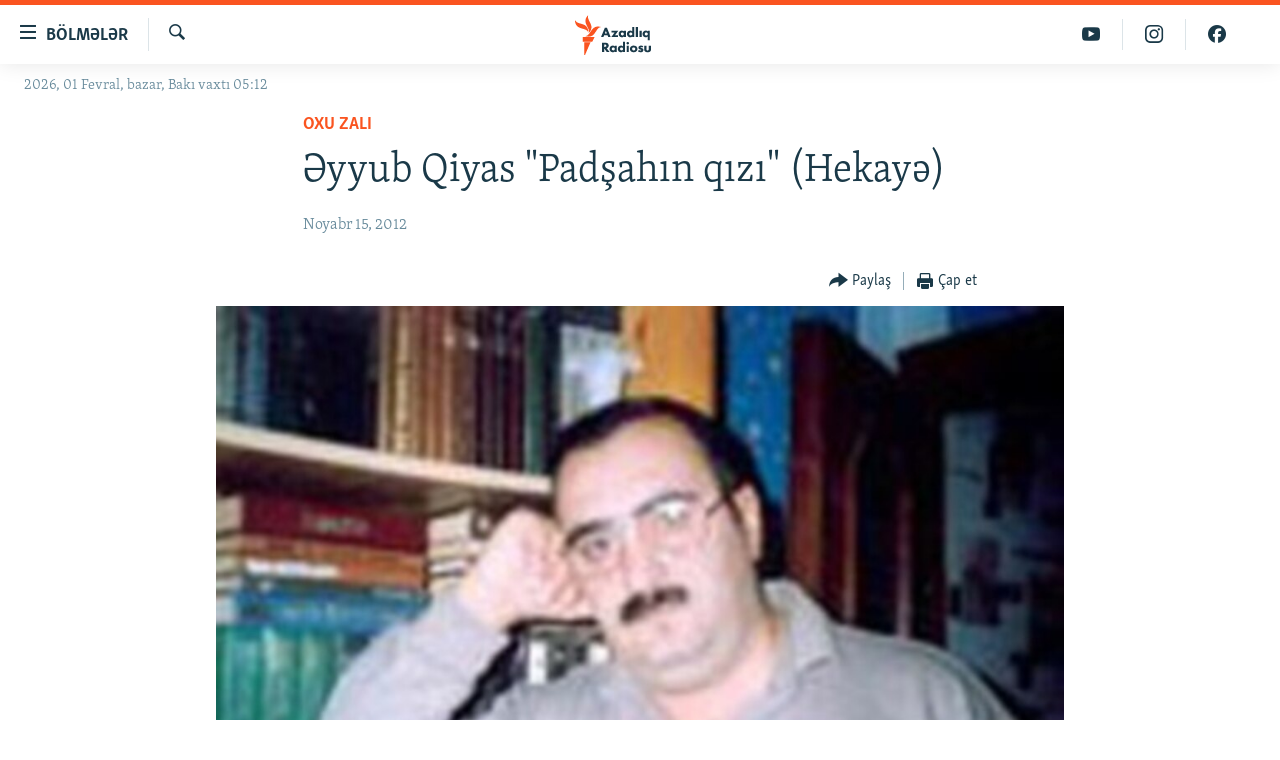

--- FILE ---
content_type: text/html; charset=utf-8
request_url: https://www.azadliq.org/a/24780882.html
body_size: 14300
content:

<!DOCTYPE html>
<html lang="az" dir="ltr" class="no-js">
<head>
<link href="/Content/responsive/RFE/az-AZ-Latn/RFE-az-AZ-Latn.css?&amp;av=0.0.0.0&amp;cb=374" rel="stylesheet"/>
<script src="https://tags.azadliq.org/rferl-pangea/prod/utag.sync.js"></script> <script type='text/javascript' src='https://www.youtube.com/iframe_api' async></script>
<link rel="manifest" href="/manifest.json">
<script type="text/javascript">
//a general 'js' detection, must be on top level in <head>, due to CSS performance
document.documentElement.className = "js";
var cacheBuster = "374";
var appBaseUrl = "/";
var imgEnhancerBreakpoints = [0, 144, 256, 408, 650, 1023, 1597];
var isLoggingEnabled = false;
var isPreviewPage = false;
var isLivePreviewPage = false;
if (!isPreviewPage) {
window.RFE = window.RFE || {};
window.RFE.cacheEnabledByParam = window.location.href.indexOf('nocache=1') === -1;
const url = new URL(window.location.href);
const params = new URLSearchParams(url.search);
// Remove the 'nocache' parameter
params.delete('nocache');
// Update the URL without the 'nocache' parameter
url.search = params.toString();
window.history.replaceState(null, '', url.toString());
} else {
window.addEventListener('load', function() {
const links = window.document.links;
for (let i = 0; i < links.length; i++) {
links[i].href = '#';
links[i].target = '_self';
}
})
}
// Iframe & Embed detection
var embedProperties = {};
try {
// Reliable way to check if we are in an iframe.
var isIframe = window.self !== window.top;
embedProperties.is_iframe = isIframe;
if (!isIframe) {
embedProperties.embed_context = "main";
} else {
// We are in an iframe. Let's try to access the parent.
// This access will only fail with strict cross-origin (without document.domain).
var parentLocation = window.top.location;
// The access succeeded. Now we explicitly compare the hostname.
if (window.location.hostname === parentLocation.hostname) {
embedProperties.embed_context = "embed_self";
} else {
// Hostname is different (e.g. different subdomain with document.domain)
embedProperties.embed_context = "embed_cross";
}
// Since the access works, we can safely get the details.
embedProperties.url_parent = parentLocation.href;
embedProperties.title_parent = window.top.document.title;
}
} catch (err) {
// We are in an iframe, and an error occurred, probably due to cross-origin restrictions.
embedProperties.is_iframe = true;
embedProperties.embed_context = "embed_cross";
// We cannot access the properties of window.top.
// `document.referrer` can sometimes provide the URL of the parent page.
// It is not 100% reliable, but it is the best we can do in this situation.
embedProperties.url_parent = document.referrer || null;
embedProperties.title_parent = null; // We can't get to the title in a cross-origin scenario.
}
var pwaEnabled = false;
var swCacheDisabled;
</script>
<meta charset="utf-8" />
<title>Əyyub Qiyas &quot;Padşahın qızı&quot; (Hekayə)</title>
<meta name="description" content="-
PADŞAHIN QIZI
&#160;&#160;&#160;&#160;&#160;&#160;&#160;&#160;&#160;&#160;&#160;&#160;&#160;&#160;&#160;&#160;&#160;&#160;&#160;&#160;&#160;&#160;&#160;&#160;&#160;&#160;&#160;&#160;&#160;&#160;&#160;&#160;&#160;&#160;&#160;&#160;&#160;&#160;&#160;&#160;&#160;&#160;&#160;&#160;&#160;
&#160;&#160;&#160;&#160;&#160;&#160; M&#246;hs&#252;n mənim əmim oğludur,və &#171;Ulduz&#187;kino-komediyasına baxanan sonra məndə elə bir fikir oyandı&#160; ki, əmim&#160; onu&#160; həmin&#160; filmin&#160; qəhrəmanı&#160;&#160;&#160; M&#246;hs&#252;n&#252;n şərəfinə d&#252;z&#252;b-qoşub.Hamı deyirdi ki, M&#246;hs&#252;n &#231;ox əclaf&#160;&#160; uşaqdır və mən..." />
<meta name="keywords" content="Oxu zalı" />
<meta name="viewport" content="width=device-width, initial-scale=1.0" />
<meta http-equiv="X-UA-Compatible" content="IE=edge" />
<meta name="robots" content="max-image-preview:large"><meta property="fb:pages" content="115254408502032" />
<link href="https://www.azadliq.org/a/24780882.html" rel="canonical" />
<meta name="apple-mobile-web-app-title" content="AzadlıqRadiosu" />
<meta name="apple-mobile-web-app-status-bar-style" content="black" />
<meta name="apple-itunes-app" content="app-id=1437370176, app-argument=//24780882.ltr" />
<meta content="Əyyub Qiyas &quot;Padşahın qızı&quot; (Hekayə)" property="og:title" />
<meta content="-
PADŞAHIN QIZI
Möhsün mənim əmim oğludur,və «Ulduz»kino-komediyasına baxanan sonra məndə elə bir fikir oyandı ki, əmim onu həmin filmin qəhrəmanı Möhsünün şərəfinə düzüb-qoşub.Hamı deyirdi ki, Möhsün çox əclaf uşaqdır və mən..." property="og:description" />
<meta content="article" property="og:type" />
<meta content="https://www.azadliq.org/a/24780882.html" property="og:url" />
<meta content="Azadlıq Radiosu" property="og:site_name" />
<meta content="https://www.facebook.com/azadliqradiosu" property="article:publisher" />
<meta content="https://gdb.rferl.org/dd602676-cca3-4a71-806c-469f4fc089cb_w1200_h630.jpg" property="og:image" />
<meta content="1200" property="og:image:width" />
<meta content="630" property="og:image:height" />
<meta content="1577134942502091" property="fb:app_id" />
<meta content="summary_large_image" name="twitter:card" />
<meta content="@RadioAzadliq" name="twitter:site" />
<meta content="https://gdb.rferl.org/dd602676-cca3-4a71-806c-469f4fc089cb_w1200_h630.jpg" name="twitter:image" />
<meta content="Əyyub Qiyas &quot;Padşahın qızı&quot; (Hekayə)" name="twitter:title" />
<meta content="-
PADŞAHIN QIZI
Möhsün mənim əmim oğludur,və «Ulduz»kino-komediyasına baxanan sonra məndə elə bir fikir oyandı ki, əmim onu həmin filmin qəhrəmanı Möhsünün şərəfinə düzüb-qoşub.Hamı deyirdi ki, Möhsün çox əclaf uşaqdır və mən..." name="twitter:description" />
<link rel="amphtml" href="https://www.azadliq.org/amp/24780882.html" />
<script type="application/ld+json">{"articleSection":"Oxu zalı","isAccessibleForFree":true,"headline":"Əyyub Qiyas \u0022Padşahın qızı\u0022 (Hekayə)","inLanguage":"az-AZ-Latn","keywords":"Oxu zalı","author":{"@type":"Person","name":"AzadlıqRadiosu"},"datePublished":"2012-11-15 14:38:17Z","dateModified":"2012-11-25 14:40:17Z","publisher":{"logo":{"width":512,"height":220,"@type":"ImageObject","url":"https://www.azadliq.org/Content/responsive/RFE/az-AZ-Latn/img/logo.png"},"@type":"NewsMediaOrganization","url":"https://www.azadliq.org","sameAs":["https://facebook.com/azadliqradiosu","https://instagram.com/azadliqradiosu","https://twitter.com/AzadliqRadiosu","https://www.youtube.com/user/AzadliqRadiosu"],"name":"AzadlıqRadiosu","alternateName":""},"@context":"https://schema.org","@type":"NewsArticle","mainEntityOfPage":"https://www.azadliq.org/a/24780882.html","url":"https://www.azadliq.org/a/24780882.html","description":"-\r\n\r\n PADŞAHIN QIZI\r\n \r\n\r\n Möhsün mənim əmim oğludur,və «Ulduz»kino-komediyasına baxanan sonra məndə elə bir fikir oyandı ki, əmim onu həmin filmin qəhrəmanı Möhsünün şərəfinə düzüb-qoşub.Hamı deyirdi ki, Möhsün çox əclaf uşaqdır və mən...","image":{"width":1080,"height":608,"@type":"ImageObject","url":"https://gdb.rferl.org/dd602676-cca3-4a71-806c-469f4fc089cb_w1080_h608.jpg"},"name":"Əyyub Qiyas \u0022Padşahın qızı\u0022 (Hekayə)"}</script>
<script src="/Scripts/responsive/infographics.b?v=dVbZ-Cza7s4UoO3BqYSZdbxQZVF4BOLP5EfYDs4kqEo1&amp;av=0.0.0.0&amp;cb=374"></script>
<script src="/Scripts/responsive/loader.b?v=C-JLefdHQ4ECvt5x4bMsJCTq2VRkcN8JUkP-IB-DzAI1&amp;av=0.0.0.0&amp;cb=374"></script>
<link rel="icon" type="image/svg+xml" href="/Content/responsive/RFE/img/webApp/favicon.svg" />
<link rel="alternate icon" href="/Content/responsive/RFE/img/webApp/favicon.ico" />
<link rel="mask-icon" color="#ea6903" href="/Content/responsive/RFE/img/webApp/favicon_safari.svg" />
<link rel="apple-touch-icon" sizes="152x152" href="/Content/responsive/RFE/img/webApp/ico-152x152.png" />
<link rel="apple-touch-icon" sizes="144x144" href="/Content/responsive/RFE/img/webApp/ico-144x144.png" />
<link rel="apple-touch-icon" sizes="114x114" href="/Content/responsive/RFE/img/webApp/ico-114x114.png" />
<link rel="apple-touch-icon" sizes="72x72" href="/Content/responsive/RFE/img/webApp/ico-72x72.png" />
<link rel="apple-touch-icon-precomposed" href="/Content/responsive/RFE/img/webApp/ico-57x57.png" />
<link rel="icon" sizes="192x192" href="/Content/responsive/RFE/img/webApp/ico-192x192.png" />
<link rel="icon" sizes="128x128" href="/Content/responsive/RFE/img/webApp/ico-128x128.png" />
<meta name="msapplication-TileColor" content="#ffffff" />
<meta name="msapplication-TileImage" content="/Content/responsive/RFE/img/webApp/ico-144x144.png" />
<link rel="preload" href="/Content/responsive/fonts/Skolar-Lt_LatnCyrl_v2.4.woff" type="font/woff" as="font" crossorigin="anonymous" />
<link rel="alternate" type="application/rss+xml" title="RFE/RL - Top Stories [RSS]" href="/api/" />
<link rel="sitemap" type="application/rss+xml" href="/sitemap.xml" />
<script type="text/javascript">
var analyticsData = Object.assign(embedProperties, {url:"https://www.azadliq.org/a/24780882.html",property_id:"413",article_uid:"24780882",page_title:"Əyyub Qiyas \"Padşahın qızı\" (Hekayə)",page_type:"article",content_type:"article",subcontent_type:"article",last_modified:"2012-11-25 14:40:17Z",pub_datetime:"2012-11-15 14:38:17Z",section:"oxu zalı",english_section:"az_reading_room",byline:"",categories:"az_reading_room",domain:"www.azadliq.org",language:"Azerbaijani - Latin",language_service:"RFERL Azerbaijani",platform:"web",copied:"no",copied_article:"",copied_title:"",runs_js:"Yes",cms_release:"8.45.0.0.374",enviro_type:"prod",slug:"",entity:"RFE",short_language_service:"AZ",platform_short:"W",page_name:"Əyyub Qiyas \"Padşahın qızı\" (Hekayə)"});
// Push Analytics data as GTM message (without "event" attribute and before GTM initialization)
window.dataLayer = window.dataLayer || [];
window.dataLayer.push(analyticsData);
</script>
<script type="text/javascript" data-cookiecategory="analytics">
var gtmEventObject = {event: 'page_meta_ready'};window.dataLayer = window.dataLayer || [];window.dataLayer.push(gtmEventObject);
var renderGtm = "true";
if (renderGtm === "true") {
(function(w,d,s,l,i){w[l]=w[l]||[];w[l].push({'gtm.start':new Date().getTime(),event:'gtm.js'});var f=d.getElementsByTagName(s)[0],j=d.createElement(s),dl=l!='dataLayer'?'&l='+l:'';j.async=true;j.src='//www.googletagmanager.com/gtm.js?id='+i+dl;f.parentNode.insertBefore(j,f);})(window,document,'script','dataLayer','GTM-WXZBPZ');
}
</script>
</head>
<body class=" nav-no-loaded cc_theme pg-article pg-article--single-column print-lay-article use-sticky-share nojs-images date-time-enabled">
<noscript><iframe src="https://www.googletagmanager.com/ns.html?id=GTM-WXZBPZ" height="0" width="0" style="display:none;visibility:hidden"></iframe></noscript> <script type="text/javascript" data-cookiecategory="analytics">
var gtmEventObject = {event: 'page_meta_ready'};window.dataLayer = window.dataLayer || [];window.dataLayer.push(gtmEventObject);
var renderGtm = "true";
if (renderGtm === "true") {
(function(w,d,s,l,i){w[l]=w[l]||[];w[l].push({'gtm.start':new Date().getTime(),event:'gtm.js'});var f=d.getElementsByTagName(s)[0],j=d.createElement(s),dl=l!='dataLayer'?'&l='+l:'';j.async=true;j.src='//www.googletagmanager.com/gtm.js?id='+i+dl;f.parentNode.insertBefore(j,f);})(window,document,'script','dataLayer','GTM-WXZBPZ');
}
</script>
<!--Analytics tag js version start-->
<script type="text/javascript" data-cookiecategory="analytics">
var utag_data = Object.assign({}, analyticsData, {pub_year:"2012",pub_month:"11",pub_day:"15",pub_hour:"14",pub_weekday:"Thursday"});
if(typeof(TealiumTagFrom)==='function' && typeof(TealiumTagSearchKeyword)==='function') {
var utag_from=TealiumTagFrom();var utag_searchKeyword=TealiumTagSearchKeyword();
if(utag_searchKeyword!=null && utag_searchKeyword!=='' && utag_data["search_keyword"]==null) utag_data["search_keyword"]=utag_searchKeyword;if(utag_from!=null && utag_from!=='') utag_data["from"]=TealiumTagFrom();}
if(window.top!== window.self&&utag_data.page_type==="snippet"){utag_data.page_type = 'iframe';}
try{if(window.top!==window.self&&window.self.location.hostname===window.top.location.hostname){utag_data.platform = 'self-embed';utag_data.platform_short = 'se';}}catch(e){if(window.top!==window.self&&window.self.location.search.includes("platformType=self-embed")){utag_data.platform = 'cross-promo';utag_data.platform_short = 'cp';}}
(function(a,b,c,d){ a="https://tags.azadliq.org/rferl-pangea/prod/utag.js"; b=document;c="script";d=b.createElement(c);d.src=a;d.type="text/java"+c;d.async=true; a=b.getElementsByTagName(c)[0];a.parentNode.insertBefore(d,a); })();
</script>
<!--Analytics tag js version end-->
<!-- Analytics tag management NoScript -->
<noscript>
<img style="position: absolute; border: none;" src="https://ssc.azadliq.org/b/ss/bbgprod,bbgentityrferl/1/G.4--NS/2078028560?pageName=rfe%3aaz%3aw%3aarticle%3a%c6%8fyyub%20qiyas%20%22pad%c5%9fah%c4%b1n%20q%c4%b1z%c4%b1%22%20%28hekay%c9%99%29&amp;c6=%c6%8fyyub%20qiyas%20%22pad%c5%9fah%c4%b1n%20q%c4%b1z%c4%b1%22%20%28hekay%c9%99%29&amp;v36=8.45.0.0.374&amp;v6=D=c6&amp;g=https%3a%2f%2fwww.azadliq.org%2fa%2f24780882.html&amp;c1=D=g&amp;v1=D=g&amp;events=event1,event52&amp;c16=rferl%20azerbaijani&amp;v16=D=c16&amp;c5=az_reading_room&amp;v5=D=c5&amp;ch=oxu%20zal%c4%b1&amp;c15=azerbaijani%20-%20latin&amp;v15=D=c15&amp;c4=article&amp;v4=D=c4&amp;c14=24780882&amp;v14=D=c14&amp;v20=no&amp;c17=web&amp;v17=D=c17&amp;mcorgid=518abc7455e462b97f000101%40adobeorg&amp;server=www.azadliq.org&amp;pageType=D=c4&amp;ns=bbg&amp;v29=D=server&amp;v25=rfe&amp;v30=413&amp;v105=D=User-Agent " alt="analytics" width="1" height="1" /></noscript>
<!-- End of Analytics tag management NoScript -->
<!--*** Accessibility links - For ScreenReaders only ***-->
<section>
<div class="sr-only">
<h2>Ke&#231;id linkləri</h2>
<ul>
<li><a href="#content" data-disable-smooth-scroll="1">Əsas məzmuna qayıt</a></li>
<li><a href="#navigation" data-disable-smooth-scroll="1">Əsas naviqasiyaya qayıt</a></li>
<li><a href="#txtHeaderSearch" data-disable-smooth-scroll="1">Axtarışa ke&#231;</a></li>
</ul>
</div>
</section>
<div dir="ltr">
<div id="page">
<aside>
<div class="c-lightbox overlay-modal">
<div class="c-lightbox__intro">
<h2 class="c-lightbox__intro-title"></h2>
<button class="btn btn--rounded c-lightbox__btn c-lightbox__intro-next" title="N&#246;vbəti">
<span class="ico ico--rounded ico-chevron-forward"></span>
<span class="sr-only">N&#246;vbəti</span>
</button>
</div>
<div class="c-lightbox__nav">
<button class="btn btn--rounded c-lightbox__btn c-lightbox__btn--close" title="Bağla">
<span class="ico ico--rounded ico-close"></span>
<span class="sr-only">Bağla</span>
</button>
<button class="btn btn--rounded c-lightbox__btn c-lightbox__btn--prev" title="Əvvəlki">
<span class="ico ico--rounded ico-chevron-backward"></span>
<span class="sr-only">Əvvəlki</span>
</button>
<button class="btn btn--rounded c-lightbox__btn c-lightbox__btn--next" title="N&#246;vbəti">
<span class="ico ico--rounded ico-chevron-forward"></span>
<span class="sr-only">N&#246;vbəti</span>
</button>
</div>
<div class="c-lightbox__content-wrap">
<figure class="c-lightbox__content">
<span class="c-spinner c-spinner--lightbox">
<img src="/Content/responsive/img/player-spinner.png"
alt="G&#246;zlə"
title="G&#246;zlə" />
</span>
<div class="c-lightbox__img">
<div class="thumb">
<img src="" alt="" />
</div>
</div>
<figcaption>
<div class="c-lightbox__info c-lightbox__info--foot">
<span class="c-lightbox__counter"></span>
<span class="caption c-lightbox__caption"></span>
</div>
</figcaption>
</figure>
</div>
<div class="hidden">
<div class="content-advisory__box content-advisory__box--lightbox">
<span class="content-advisory__box-text">This image contains sensitive content which some people may find offensive or disturbing.</span>
<button class="btn btn--transparent content-advisory__box-btn m-t-md" value="text" type="button">
<span class="btn__text">
Click to reveal
</span>
</button>
</div>
</div>
</div>
<div class="print-dialogue">
<div class="container">
<h3 class="print-dialogue__title section-head">&#199;ap se&#231;imləri</h3>
<div class="print-dialogue__opts">
<ul class="print-dialogue__opt-group">
<li class="form__group form__group--checkbox">
<input class="form__check " id="checkboxImages" name="checkboxImages" type="checkbox" checked="checked" />
<label for="checkboxImages" class="form__label m-t-md">Fotolar</label>
</li>
<li class="form__group form__group--checkbox">
<input class="form__check " id="checkboxMultimedia" name="checkboxMultimedia" type="checkbox" checked="checked" />
<label for="checkboxMultimedia" class="form__label m-t-md">Multimedia</label>
</li>
</ul>
<ul class="print-dialogue__opt-group">
<li class="form__group form__group--checkbox">
<input class="form__check " id="checkboxEmbedded" name="checkboxEmbedded" type="checkbox" checked="checked" />
<label for="checkboxEmbedded" class="form__label m-t-md">Əlaqədar kontent</label>
</li>
<li class="form__group form__group--checkbox">
<input class="form__check " id="checkboxComments" name="checkboxComments" type="checkbox" />
<label for="checkboxComments" class="form__label m-t-md">Şərhlər</label>
</li>
</ul>
</div>
<div class="print-dialogue__buttons">
<button class="btn btn--secondary close-button" type="button" title="Ləğv et">
<span class="btn__text ">Ləğv et</span>
</button>
<button class="btn btn-cust-print m-l-sm" type="button" title="&#199;ap et">
<span class="btn__text ">&#199;ap et</span>
</button>
</div>
</div>
</div>
<div class="ctc-message pos-fix">
<div class="ctc-message__inner">Link has been copied to clipboard</div>
</div>
</aside>
<div class="hdr-20 hdr-20--big">
<div class="hdr-20__inner">
<div class="hdr-20__max pos-rel">
<div class="hdr-20__side hdr-20__side--primary d-flex">
<label data-for="main-menu-ctrl" data-switcher-trigger="true" data-switch-target="main-menu-ctrl" class="burger hdr-trigger pos-rel trans-trigger" data-trans-evt="click" data-trans-id="menu">
<span class="ico ico-close hdr-trigger__ico hdr-trigger__ico--close burger__ico burger__ico--close"></span>
<span class="ico ico-menu hdr-trigger__ico hdr-trigger__ico--open burger__ico burger__ico--open"></span>
<span class="burger__label">B&#246;lmələr</span>
</label>
<div class="menu-pnl pos-fix trans-target" data-switch-target="main-menu-ctrl" data-trans-id="menu">
<div class="menu-pnl__inner">
<nav class="main-nav menu-pnl__item menu-pnl__item--first">
<ul class="main-nav__list accordeon" data-analytics-tales="false" data-promo-name="link" data-location-name="nav,secnav">
<li class="main-nav__item">
<a class="main-nav__item-name main-nav__item-name--link" href="/azadlıq_radiosu_məqalələr" title="G&#252;ndəm" data-item-name="articles" >G&#252;ndəm</a>
</li>
<li class="main-nav__item">
<a class="main-nav__item-name main-nav__item-name--link" href="/z/23000" title="#İzahla" data-item-name="izahla" >#İzahla</a>
</li>
<li class="main-nav__item">
<a class="main-nav__item-name main-nav__item-name--link" href="/z/23001" title="Korrupsiometr" data-item-name="korrupsiometr" >Korrupsiometr</a>
</li>
<li class="main-nav__item">
<a class="main-nav__item-name main-nav__item-name--link" href="/z/23038" title="#Əslində" data-item-name="eslinde" >#Əslində</a>
</li>
<li class="main-nav__item">
<a class="main-nav__item-name main-nav__item-name--link" href="/z/16655" title="Fərqə bax" data-item-name="see-difference" >Fərqə bax</a>
</li>
<li class="main-nav__item">
<a class="main-nav__item-name main-nav__item-name--link" href="/z/23139" title="Qanuni Doğru" data-item-name="legal-right" >Qanuni Doğru</a>
</li>
<li class="main-nav__item">
<a class="main-nav__item-name main-nav__item-name--link" href="/jurnalist_araşdırmaları" title="Araşdırma" data-item-name="journalism-investigative-reports" >Araşdırma</a>
</li>
<li class="main-nav__item accordeon__item" data-switch-target="menu-item-642">
<label class="main-nav__item-name main-nav__item-name--label accordeon__control-label" data-switcher-trigger="true" data-for="menu-item-642">
Multimedia
<span class="ico ico-chevron-down main-nav__chev"></span>
</label>
<div class="main-nav__sub-list">
<a class="main-nav__item-name main-nav__item-name--link main-nav__item-name--sub" href="/multimedia" title="Video" data-item-name="multimedia" >Video</a>
<a class="main-nav__item-name main-nav__item-name--link main-nav__item-name--sub" href="/foto_qalereya" title="Fotoqalereya" data-item-name="photogallery" >Fotoqalereya</a>
<a class="main-nav__item-name main-nav__item-name--link main-nav__item-name--sub" href="/infoqrafika" title="İnfoqrafika" data-item-name="info_graphic" >İnfoqrafika</a>
<a class="main-nav__item-name main-nav__item-name--link main-nav__item-name--sub" href="/karikatura" title="Karikatura" data-item-name="cartoon" >Karikatura</a>
</div>
</li>
<li class="main-nav__item accordeon__item" data-switch-target="menu-item-2982">
<label class="main-nav__item-name main-nav__item-name--label accordeon__control-label" data-switcher-trigger="true" data-for="menu-item-2982">
Radio arxiv
<span class="ico ico-chevron-down main-nav__chev"></span>
</label>
<div class="main-nav__sub-list">
<a class="main-nav__item-name main-nav__item-name--link main-nav__item-name--sub" href="/oxu_zalı" title="Oxu Zalı" data-item-name="az_reading_room" >Oxu Zalı</a>
<a class="main-nav__item-name main-nav__item-name--link main-nav__item-name--sub" href="https://www.azadliq.org/a/2287275.html" title="Azərbaycan ədəbiyyatı kitabxanası" >Azərbaycan ədəbiyyatı kitabxanası</a>
<a class="main-nav__item-name main-nav__item-name--link main-nav__item-name--sub" href="/islam_və_demokratiya" title="İslam və Demokratiya" data-item-name="islam_democracy" >İslam və Demokratiya</a>
<a class="main-nav__item-name main-nav__item-name--link main-nav__item-name--sub" href="/iz_mədəniyyət" title="İz - mədəniyyət proqramı" data-item-name="az_cultural_weekly" >İz - mədəniyyət proqramı</a>
</div>
</li>
<li class="main-nav__item accordeon__item" data-switch-target="menu-item-3194">
<label class="main-nav__item-name main-nav__item-name--label accordeon__control-label" data-switcher-trigger="true" data-for="menu-item-3194">
Haqqımızda
<span class="ico ico-chevron-down main-nav__chev"></span>
</label>
<div class="main-nav__sub-list">
<a class="main-nav__item-name main-nav__item-name--link main-nav__item-name--sub" href="/p/4321.html" title="Missiyamız" data-item-name="about_us_responsive" >Missiyamız</a>
<a class="main-nav__item-name main-nav__item-name--link main-nav__item-name--sub" href="https://docs.rferl.org/az-AZ-Latn/2021/08/11/8873b4fa-855a-496a-943b-d19b328bc5c4.docx" title="Peşə etikası və jurnalistika standartlarımız" >Peşə etikası və jurnalistika standartlarımız</a>
<a class="main-nav__item-name main-nav__item-name--link main-nav__item-name--sub" href="/p/7350.html" title="Materiallarımızdan istifadə" data-item-name="new-policies" >Materiallarımızdan istifadə</a>
<a class="main-nav__item-name main-nav__item-name--link main-nav__item-name--sub" href="/a/28384215.html" title="AzadlıqRadiosu mobil telefonunuzda" >AzadlıqRadiosu mobil telefonunuzda</a>
<a class="main-nav__item-name main-nav__item-name--link main-nav__item-name--sub" href="/p/5645.html" title="Bizimlə əlaqə" data-item-name="our-contacts" >Bizimlə əlaqə</a>
<a class="main-nav__item-name main-nav__item-name--link main-nav__item-name--sub" href="https://www.azadliq.org/subscribe.html" title="Xəbər b&#252;lletenlərimiz" >Xəbər b&#252;lletenlərimiz</a>
</div>
</li>
</ul>
</nav>
<div class="menu-pnl__item menu-pnl__item--social">
<h5 class="menu-pnl__sub-head">Bizi izlə</h5>
<a href="https://facebook.com/azadliqradiosu" title="Bizi Facebook-da izlə" data-analytics-text="follow_on_facebook" class="btn btn--rounded btn--social-inverted menu-pnl__btn js-social-btn btn-facebook" target="_blank" rel="noopener">
<span class="ico ico-facebook-alt ico--rounded"></span>
</a>
<a href="https://instagram.com/azadliqradiosu" title="Bizi İnstagramda izləyin" data-analytics-text="follow_on_instagram" class="btn btn--rounded btn--social-inverted menu-pnl__btn js-social-btn btn-instagram" target="_blank" rel="noopener">
<span class="ico ico-instagram ico--rounded"></span>
</a>
<a href="https://twitter.com/AzadliqRadiosu" title="Bizi Twitter-də izlə" data-analytics-text="follow_on_twitter" class="btn btn--rounded btn--social-inverted menu-pnl__btn js-social-btn btn-twitter" target="_blank" rel="noopener">
<span class="ico ico-twitter ico--rounded"></span>
</a>
<a href="https://www.youtube.com/user/AzadliqRadiosu" title="Bizi YouTube-da izlə" data-analytics-text="follow_on_youtube" class="btn btn--rounded btn--social-inverted menu-pnl__btn js-social-btn btn-youtube" target="_blank" rel="noopener">
<span class="ico ico-youtube ico--rounded"></span>
</a>
</div>
<div class="menu-pnl__item">
<a href="/navigation/allsites" class="menu-pnl__item-link">
<span class="ico ico-languages "></span>
RFE/RL-in b&#252;t&#252;n saytları
</a>
</div>
</div>
</div>
<label data-for="top-search-ctrl" data-switcher-trigger="true" data-switch-target="top-search-ctrl" class="top-srch-trigger hdr-trigger">
<span class="ico ico-close hdr-trigger__ico hdr-trigger__ico--close top-srch-trigger__ico top-srch-trigger__ico--close"></span>
<span class="ico ico-search hdr-trigger__ico hdr-trigger__ico--open top-srch-trigger__ico top-srch-trigger__ico--open"></span>
</label>
<div class="srch-top srch-top--in-header" data-switch-target="top-search-ctrl">
<div class="container">
<form action="/s" class="srch-top__form srch-top__form--in-header" id="form-topSearchHeader" method="get" role="search"><label for="txtHeaderSearch" class="sr-only">Axtar</label>
<input type="text" id="txtHeaderSearch" name="k" placeholder="burada axtarın" accesskey="s" value="" class="srch-top__input analyticstag-event" onkeydown="if (event.keyCode === 13) { FireAnalyticsTagEventOnSearch('search', $dom.get('#txtHeaderSearch')[0].value) }" />
<button title="Axtar" type="submit" class="btn btn--top-srch analyticstag-event" onclick="FireAnalyticsTagEventOnSearch('search', $dom.get('#txtHeaderSearch')[0].value) ">
<span class="ico ico-search"></span>
</button></form>
</div>
</div>
<a href="/" class="main-logo-link">
<img src="/Content/responsive/RFE/az-AZ-Latn/img/logo-compact.svg?cb=374" class="main-logo main-logo--comp" alt="site logo">
<img src="/Content/responsive/RFE/az-AZ-Latn/img/logo.svg?cb=374" class="main-logo main-logo--big" alt="site logo">
</a>
</div>
<div class="hdr-20__side hdr-20__side--secondary d-flex">
<a href="https://www.facebook.com/azadliqradiosu" title="Bizi Facebook-da izlə" class="hdr-20__secondary-item" data-item-name="custom1">
<span class="ico-custom ico-custom--1 hdr-20__secondary-icon"></span>
</a>
<a href="https://www.instagram.com/azadliqradiosu/" title="Bizi İnstagramda izləyin" class="hdr-20__secondary-item" data-item-name="custom3">
<span class="ico-custom ico-custom--3 hdr-20__secondary-icon"></span>
</a>
<a href="https://www.youtube.com/user/AzadliqRadiosu" title="Bizi YouTube-da izlə" class="hdr-20__secondary-item" data-item-name="custom2">
<span class="ico-custom ico-custom--2 hdr-20__secondary-icon"></span>
</a>
<a href="/s" title="Axtar" class="hdr-20__secondary-item hdr-20__secondary-item--search" data-item-name="search">
<span class="ico ico-search hdr-20__secondary-icon hdr-20__secondary-icon--search"></span>
</a>
<div class="srch-bottom">
<form action="/s" class="srch-bottom__form d-flex" id="form-bottomSearch" method="get" role="search"><label for="txtSearch" class="sr-only">Axtar</label>
<input type="search" id="txtSearch" name="k" placeholder="burada axtarın" accesskey="s" value="" class="srch-bottom__input analyticstag-event" onkeydown="if (event.keyCode === 13) { FireAnalyticsTagEventOnSearch('search', $dom.get('#txtSearch')[0].value) }" />
<button title="Axtar" type="submit" class="btn btn--bottom-srch analyticstag-event" onclick="FireAnalyticsTagEventOnSearch('search', $dom.get('#txtSearch')[0].value) ">
<span class="ico ico-search"></span>
</button></form>
</div>
</div>
<img src="/Content/responsive/RFE/az-AZ-Latn/img/logo-print.gif?cb=374" class="logo-print" loading="lazy" alt="site logo">
<img src="/Content/responsive/RFE/az-AZ-Latn/img/logo-print_color.png?cb=374" class="logo-print logo-print--color" loading="lazy" alt="site logo">
</div>
</div>
</div>
<script>
if (document.body.className.indexOf('pg-home') > -1) {
var nav2In = document.querySelector('.hdr-20__inner');
var nav2Sec = document.querySelector('.hdr-20__side--secondary');
var secStyle = window.getComputedStyle(nav2Sec);
if (nav2In && window.pageYOffset < 150 && secStyle['position'] !== 'fixed') {
nav2In.classList.add('hdr-20__inner--big')
}
}
</script>
<div class="c-hlights c-hlights--breaking c-hlights--no-item" data-hlight-display="mobile,desktop">
<div class="c-hlights__wrap container p-0">
<div class="c-hlights__nav">
<a role="button" href="#" title="Əvvəlki">
<span class="ico ico-chevron-backward m-0"></span>
<span class="sr-only">Əvvəlki</span>
</a>
<a role="button" href="#" title="N&#246;vbəti">
<span class="ico ico-chevron-forward m-0"></span>
<span class="sr-only">N&#246;vbəti</span>
</a>
</div>
<span class="c-hlights__label">
<span class="">Elan:</span>
<span class="switcher-trigger">
<label data-for="more-less-1" data-switcher-trigger="true" class="switcher-trigger__label switcher-trigger__label--more p-b-0" title="Ardını g&#246;stər">
<span class="ico ico-chevron-down"></span>
</label>
<label data-for="more-less-1" data-switcher-trigger="true" class="switcher-trigger__label switcher-trigger__label--less p-b-0" title="Qısa g&#246;stər">
<span class="ico ico-chevron-up"></span>
</label>
</span>
</span>
<ul class="c-hlights__items switcher-target" data-switch-target="more-less-1">
</ul>
</div>
</div> <div class="date-time-area ">
<div class="container">
<span class="date-time">
2026, 01 Fevral, bazar, Bakı vaxtı 05:12
</span>
</div>
</div>
<div id="content">
<main class="container">
<div class="hdr-container">
<div class="row">
<div class="col-xs-12 col-sm-12 col-md-10 col-md-offset-1">
<div class="row">
<div class="col-category col-xs-12 col-md-8 col-md-offset-2"> <div class="category js-category">
<a class="" href="/oxu_zal%C4%B1">Oxu zalı</a> </div>
</div><div class="col-title col-xs-12 col-md-8 col-md-offset-2"> <h1 class="title pg-title">
Əyyub Qiyas &quot;Padşahın qızı&quot; (Hekayə)
</h1>
</div><div class="col-publishing-details col-xs-12 col-md-8 col-md-offset-2"> <div class="publishing-details ">
<div class="published">
<span class="date" >
<time pubdate="pubdate" datetime="2012-11-15T18:38:17+04:00">
Noyabr 15, 2012
</time>
</span>
</div>
</div>
</div><div class="col-xs-12 col-md-8 col-md-offset-2"> <div class="col-article-tools pos-rel article-share">
<div class="col-article-tools__end">
<div class="share--box">
<div class="sticky-share-container" style="display:none">
<div class="container">
<a href="https://www.azadliq.org" id="logo-sticky-share">&nbsp;</a>
<div class="pg-title pg-title--sticky-share">
Əyyub Qiyas &quot;Padşahın qızı&quot; (Hekayə)
</div>
<div class="sticked-nav-actions">
<!--This part is for sticky navigation display-->
<p class="buttons link-content-sharing p-0 ">
<button class="btn btn--link btn-content-sharing p-t-0 " id="btnContentSharing" value="text" role="Button" type="" title="Başqa sosial şəbəkələrdə paylaş">
<span class="ico ico-share ico--l"></span>
<span class="btn__text ">
Paylaş
</span>
</button>
</p>
<aside class="content-sharing js-content-sharing js-content-sharing--apply-sticky content-sharing--sticky"
role="complementary"
data-share-url="https://www.azadliq.org/a/24780882.html" data-share-title="Əyyub Qiyas &quot;Padşahın qızı&quot; (Hekayə)" data-share-text="">
<div class="content-sharing__popover">
<h6 class="content-sharing__title">Paylaş</h6>
<button href="#close" id="btnCloseSharing" class="btn btn--text-like content-sharing__close-btn">
<span class="ico ico-close ico--l"></span>
</button>
<ul class="content-sharing__list">
<li class="content-sharing__item">
<div class="ctc ">
<input type="text" class="ctc__input" readonly="readonly">
<a href="" js-href="https://www.azadliq.org/a/24780882.html" class="content-sharing__link ctc__button">
<span class="ico ico-copy-link ico--rounded ico--s"></span>
<span class="content-sharing__link-text">Linki kopyala</span>
</a>
</div>
</li>
<li class="content-sharing__item">
<a href="https://facebook.com/sharer.php?u=https%3a%2f%2fwww.azadliq.org%2fa%2f24780882.html"
data-analytics-text="share_on_facebook"
title="Facebook" target="_blank"
class="content-sharing__link js-social-btn">
<span class="ico ico-facebook ico--rounded ico--s"></span>
<span class="content-sharing__link-text">Facebook</span>
</a>
</li>
<li class="content-sharing__item">
<a href="https://twitter.com/share?url=https%3a%2f%2fwww.azadliq.org%2fa%2f24780882.html&amp;text=%c6%8fyyub+Qiyas+%22Pad%c5%9fah%c4%b1n+q%c4%b1z%c4%b1%22+(Hekay%c9%99)"
data-analytics-text="share_on_twitter"
title="X (Twitter)" target="_blank"
class="content-sharing__link js-social-btn">
<span class="ico ico-twitter ico--rounded ico--s"></span>
<span class="content-sharing__link-text">X (Twitter)</span>
</a>
</li>
<li class="content-sharing__item visible-xs-inline-block visible-sm-inline-block">
<a href="whatsapp://send?text=https%3a%2f%2fwww.azadliq.org%2fa%2f24780882.html"
data-analytics-text="share_on_whatsapp"
title="WhatsApp" target="_blank"
class="content-sharing__link js-social-btn">
<span class="ico ico-whatsapp ico--rounded ico--s"></span>
<span class="content-sharing__link-text">WhatsApp</span>
</a>
</li>
<li class="content-sharing__item">
<a href="mailto:?body=https%3a%2f%2fwww.azadliq.org%2fa%2f24780882.html&amp;subject=Əyyub Qiyas &quot;Padşahın qızı&quot; (Hekayə)"
title="E-mail"
class="content-sharing__link ">
<span class="ico ico-email ico--rounded ico--s"></span>
<span class="content-sharing__link-text">E-mail</span>
</a>
</li>
</ul>
</div>
</aside>
</div>
</div>
</div>
<div class="links">
<p class="buttons link-content-sharing p-0 ">
<button class="btn btn--link btn-content-sharing p-t-0 " id="btnContentSharing" value="text" role="Button" type="" title="Başqa sosial şəbəkələrdə paylaş">
<span class="ico ico-share ico--l"></span>
<span class="btn__text ">
Paylaş
</span>
</button>
</p>
<aside class="content-sharing js-content-sharing " role="complementary"
data-share-url="https://www.azadliq.org/a/24780882.html" data-share-title="Əyyub Qiyas &quot;Padşahın qızı&quot; (Hekayə)" data-share-text="">
<div class="content-sharing__popover">
<h6 class="content-sharing__title">Paylaş</h6>
<button href="#close" id="btnCloseSharing" class="btn btn--text-like content-sharing__close-btn">
<span class="ico ico-close ico--l"></span>
</button>
<ul class="content-sharing__list">
<li class="content-sharing__item">
<div class="ctc ">
<input type="text" class="ctc__input" readonly="readonly">
<a href="" js-href="https://www.azadliq.org/a/24780882.html" class="content-sharing__link ctc__button">
<span class="ico ico-copy-link ico--rounded ico--l"></span>
<span class="content-sharing__link-text">Linki kopyala</span>
</a>
</div>
</li>
<li class="content-sharing__item">
<a href="https://facebook.com/sharer.php?u=https%3a%2f%2fwww.azadliq.org%2fa%2f24780882.html"
data-analytics-text="share_on_facebook"
title="Facebook" target="_blank"
class="content-sharing__link js-social-btn">
<span class="ico ico-facebook ico--rounded ico--l"></span>
<span class="content-sharing__link-text">Facebook</span>
</a>
</li>
<li class="content-sharing__item">
<a href="https://twitter.com/share?url=https%3a%2f%2fwww.azadliq.org%2fa%2f24780882.html&amp;text=%c6%8fyyub+Qiyas+%22Pad%c5%9fah%c4%b1n+q%c4%b1z%c4%b1%22+(Hekay%c9%99)"
data-analytics-text="share_on_twitter"
title="X (Twitter)" target="_blank"
class="content-sharing__link js-social-btn">
<span class="ico ico-twitter ico--rounded ico--l"></span>
<span class="content-sharing__link-text">X (Twitter)</span>
</a>
</li>
<li class="content-sharing__item visible-xs-inline-block visible-sm-inline-block">
<a href="whatsapp://send?text=https%3a%2f%2fwww.azadliq.org%2fa%2f24780882.html"
data-analytics-text="share_on_whatsapp"
title="WhatsApp" target="_blank"
class="content-sharing__link js-social-btn">
<span class="ico ico-whatsapp ico--rounded ico--l"></span>
<span class="content-sharing__link-text">WhatsApp</span>
</a>
</li>
<li class="content-sharing__item">
<a href="mailto:?body=https%3a%2f%2fwww.azadliq.org%2fa%2f24780882.html&amp;subject=Əyyub Qiyas &quot;Padşahın qızı&quot; (Hekayə)"
title="E-mail"
class="content-sharing__link ">
<span class="ico ico-email ico--rounded ico--l"></span>
<span class="content-sharing__link-text">E-mail</span>
</a>
</li>
</ul>
</div>
</aside>
<p class="link-print hidden-xs buttons p-0">
<button class="btn btn--link btn-print p-t-0" onclick="if (typeof FireAnalyticsTagEvent === 'function') {FireAnalyticsTagEvent({ on_page_event: 'print_story' });}return false" title="(CTRL+P)">
<span class="ico ico-print"></span>
<span class="btn__text">&#199;ap et</span>
</button>
</p>
</div>
</div>
</div>
</div>
</div><div class="col-multimedia col-xs-12 col-md-10 col-md-offset-1"> <div class="cover-media">
<figure class="media-image js-media-expand">
<div class="img-wrap">
<div class="thumb thumb16_9">
<img src="https://gdb.rferl.org/dd602676-cca3-4a71-806c-469f4fc089cb_w250_r1_s.jpg" alt="Əyyub Qiyas" />
</div>
</div>
<figcaption>
<span class="caption">Əyyub Qiyas</span>
</figcaption>
</figure>
</div>
</div>
</div>
</div>
</div>
</div>
<div class="body-container">
<div class="row">
<div class="col-xs-12 col-sm-12 col-md-10 col-md-offset-1">
<div class="row">
<div class="col-xs-12 col-sm-12 col-md-8 col-lg-8 col-md-offset-2">
<div id="article-content" class="content-floated-wrap fb-quotable">
<div class="wsw">
-<br />
<br />
<strong>PADŞAHIN QIZI</strong><br />
<br />
<br />
Möhsün mənim əmim oğludur,və «Ulduz»kino-komediyasına baxanan sonra məndə elə bir fikir oyandı ki, əmim onu həmin filmin qəhrəmanı Möhsünün şərəfinə düzüb-qoşub.Hamı deyirdi ki, Möhsün çox əclaf uşaqdır və mən də elə fikirləşirdim ki, «əclaf uşaq» haradasa «yaxşı oğlan» sözlərinə sinonimdir,çünki mən Möhsümü yaxşı oğlan bilirdim.O məndən iki yaş böyük idi,ancaq,mənə elə gəlirdi ki,hər ikimiz eyni ağıldayıq.Ağılla bağlı fikirlərim isə Möhsünün yuxusu alt-üst etdi,o hər gecə yuxusunda padşahın qızını görürdü,mənsə görə bilmirdim,əgər,mən də onun kimi ağıllı olsaydım padşahın qızını görərdim.<br />
Səhər açılar-açılmaz Möhsünün yuxudan oyanmasını dəli bir ehtirasla gözləyirdim,amma,onu yuxusundan oyatmazdım,ona görə ki,yuxusuna haram qatmazdım.Bir dəfə səbirsizlik edib onu yuxudan oyatmışdım,o da yuxunun ən maraqlı yerində dayanıb demişdi ki,ardını görə bilməyib.Amma mən çox istəyirdim ki,o yuxunun qırılıb qalan yerini də mənə danışa.<br />
Biz kənddəki evin eyvanında yanaşı yatardıq,o yuxusunu bütün xırdalıq-larına qədər danışmağı xoşlayırdı.Möhsün hər gecə yuxu görərdi və mənim ona paxıllığım tutardı. Çünki, o, boş yerə yatmırdı, yatırdı ki, padşahın qızı ilə görüşsün.<br />
Arabir,gecələr «pişə» eləməkdən ötrü oyanandan sonra bir müd-dət gözlərimə yuxu getməzdi,mən onun yuxulu gözlərinə,təzəcə tərləyən bığlarına,geniş alnına,uzun burnuna baxırdım və dəqiq bilirdim ki,bu anlarda o padşahın qızının yanındadır.Elə olanda nə yolla olursa olsun onun yuxu-suna qarışmaq istəyərdim,ancaq,məndə heç nə alınmazdı və yuxuya gedərdim.<br />
Yayda,hər gün dənizə çimməyə,sonra da sahildəki yaşıllıqda futbol oyna-mağa gedərdik.O vaxtlar dəniz hələ qalxmamışdı və sahil boyu uzanıb ge-dən dəmir yolu xəttindən sonra yaşıllıq otlaqlar başlayırdı.Biz evdən çıxar-kən özümüzlə isti təndir çörəyi götürər,yolda isə bostandan pomidor-xiyar yığıb maykalarımızın içinə doldurardıq.Futbol oynayıb yorulduqdan sonra uşaqlarla birlikdə nahar eləməkdən maraqlı heç nə ola bilməzdi.<br />
Mənim boyum uzun olduğundan həmişə qapını qoruyardım,amma,mənim, <br />
balaca bir sirrim var idi,mən alçaqdan vurulan topların heç birini demək olar ki,tuta bilmirdim.<br />
Yaxşı ki, toplar çox vaxt yuxarıdan gəlirdi və bizim komandamız oyunların çoxunda qalib gəldiyindən mənim oyunum o qədərdə diqqət mərkəzində olmurdu. Axşamlar evə dönəndə hər ikimiz yorğun olurduq, gecə düşən kimi yatışırdıq. Hamıdan çox gecənin düşməyini mən istəyirdim.<br />
Gecələrin birində mən öz sirrimi Möhsünə açdım, o diqqətlə mənə qulaq asdı və tapşırdı ki, bu barədə dana heç kəsə heç nə deməyim, yoxsa hamı topu aşağıdan vurar və məni oynamağa qoymazlar. Mənsə güclü qapıçı<br />
kimi həmişə diqqətdə olmaq istəyirdim. Lap düzünü desəm, bütün bunlar mənimçün o qədər də vacib deyildi, məni ən çox Möhsünün yuxusu və padşahın qızı maraqlandırdı. Çünki, mənə elə gəlirdi ki, mən onu sevirəm.<br />
Mən hər gecə Möhsünün gördüyü yuxuya qarışmaq, o gözəl, nazlı, ətirli padşahın qızı ilə səhərə qəər bir yerdə olmaq, səhər yuxudan oyananda isə eynən əmioğlum kimi burnumda o gözəlin ətirini duyaraq xoşhallanmaq arzusu ilə yuxuya gedirdim. Amma, mən o yuxuya qarışa bilmirdim, heç olmazsa onların olduqları otağın bir küncündə dayanıb padşahın qızını görməyi arzulasamda bu mümkün olmurdu.<br />
… Bir gün bölgü vaxtı mən Möhsündən ayrı komandaya düşdüm, indi biri-birimizə qarşı rəqib komandalarda oynayırdıq. Möhsüm rəqibkomandanın hücumçusu kimi mənim qoruduğum qapıya zərbələr endirirdi. Bizim komanda iki sıfır hesabı ilə irəlidə idi və hiss edirdim ki, əmioğlunun vurduğu topları tutduğum üçün o əsəbiləşir. İsti və məğlubiyyət onu hövsələdən çıxarmışdı. Hamı yorulmuşdu və saata baxan oğlan oyunun başa çatmasına az qaldığını deyirdi. Növbəti hücum zamanı Möhsünə ötürülən topu o yüngül bir zərbə ilə qapıya doğru yönəltdi. Top ayaqlarımın arasından burulub qapıdan keçdi, aşağıdan vurulan topu tuta bilmədim. Oyun qızışdı və bizim komandanın oyunçularının kobud səhfindən əmioğlum biri-birinin ardınca mənim qoruduğum qapıdan daha iki cavabsız top keçirdi və oyun əmioğlunun qəhrəmanlığı ilə başa çatdı, biz bir top fərqi ilə uduzduq. Mən hirsimdən özümə yer tapa bilmirdim, odur ki, uşaqlardan aralanıb bir qədər aralıda qumun üstündə oturdum. Mənə elə gəlirdi ki, hamı mənim topları qəsdən buraxdığımı fikirləşir. Möhsün mənim topları qəsdən buraxdığımı fikirləşir. Möhsün mənim sirrimdən istifadə etmişdi.<br />
Əmioğlum da mənim yanıma gəldi, yanımda əyləşən kimi yenə yuxusundakı padşahın qızından danışmağa başladı. Sən demə bu qız dəniz padşahının qızıymış və elə bu dənizin içindəki sehrli sarayda yaşayırmış. Möhsün də hər gecə qırx gözəlin əhatəsində onunla görüşürmüş. O elə şeylər danışanda nə üçünsə mənim qarnımda sancılar baş qaldırırdı, dizlərim və sonra da bütün bədənim boşalırdı, bu mənə ləzzət edirdi və istəyirdim ki əmioğlumun danışdığı yuxu heç vaxt bitməsin.<br />
Biz söhbət elədiyimz vaxt uşaqların oynadıqları top bizim aramıza düşdü, mən topu hirslə onlara atdım, onlar mənim hirsli olduğumu bilib gülüşdülər və bu gülüş məni əsəbiləşdirdi. Yadıma Möhsünün mənim qoruduğum qapıdan keçdiyi toplar düşdü. Topları qəsdən, mənim zəif yerimi bildiyim üçün aşağıdan vurduğunu dedim və biz dalaşdıq.<br />
- Mən daha sənnən danışmıram, - deyən, Möhsün mənim yanımdan aralanıb uşaqlara qoşuldu, bir az keçəndən sonra onlar yenidən futbol oynamağa başladılar. Düzdür, məni oynamağa çağırsalar da, getmədim, çünki, hamıdan küsmüşdüm. Acmışdım, evdən götürdüyümüz çörək isə uşaqların yanında qalmışdı, mənsə o tərəfə keçən deyildim. Onlara fikir vermədən suya girib çimməyə başladım, tək çimdiyimdən bir az da vahimələnmişdim. Birdən Möhsün: - Suiti, suiti ! – qışqırmağa başladı. O dəqiq bilirdi ki, mən suitidən qorxuram. Mən qorxub sahilə çıxdım, suiti yox idi, uşaqlar yenidən məni ələ salıb gülürdülər, ən bərkdən gülən isə əmioğlum idi.<br />
Mən doluxsunub isti qumun üstünə çökdüm, gözlərimi gizlədib alnımı topumun üstünə qoydum və için-için ağladım. Tək qalmağım, heç kəsin mənim könlümü almaq istəməməsi mənə çox pis təsir edirdi.<br />
Uşaqlar hamılıqla dənizdə çimməyə başladılar.<br />
…Nə qədər yatdığımı bilmədim, ancaq, ğördüyüm yuxunun şirinliyi məni necə aparmışdısa, bu yuxunu əbədiyyət qədər görmək istəyərdim!Çünki padşahın qızı Möhsünün dediyindən də gözəl idi. Biz üz-üzə oturub bir-birimizə baxırdıq, onun əynində tül paltar var idi və mən görmək istədiyim hər şeyi o tül paltarın altından görürdüm. Onun ətri unudulmaz idi, saçlarının rəngini heç yerdə görməmişdim, gözləri isə dənizi xatırladırdı. O, ağ əlləri ilə saçlarımı qarışdırıb şirin-şirin güldü, sonra pıçıltı ilə dedi :<br />
- Niyə gəlmirdin ki ?...<br />
- Yolu tanımırdım axı…<br />
- Axı mən Möhsünə demişdim ki, səni gətirsin…<br />
- O mənə heç nə demirdi…<br />
- Elə ona görə də onu qovdum. Mən səni gözləyirdim… Səni… gözləyirdim…<br />
Sonra padşahın qızı isti dodaqları ilə mənim üzümdən öpməyə başladı. Mən onun şirin öpüşlərinin altına bütün ömrümü geçirməyə hazır idim. O məni öpdükdə yenə qarnımda sancı yarandı, sonra isə bütün bədənim başladı.<br />
- Mən daha Möhsünü yanıma buraxmayacağam ! – dedi və mən çox sevindim. Mə nonu əmioğluma qısqanırdım. Sonra o nə üçünsə pıçıltı ilə mənə : - Get, - dedi, - sabah mütləq gələrsən. Mənsə həyəcanlandım və çığırıb : - Yox ! – deyəndə, oyandım. Hava qaralmışdı, dənizin üstündə Ayın ləkəsi, o ləkənin altında isə zərlm parça kimi parıldayan sular görsənirdi. Ləkələr arabir ərincək-ərincək sahilə çırpılırdı. Tez qalxıb qumlu bədənimi çırpdım və paltarlarımı geyinməyə başladım. Gözüm qəfildəfn Ayın sulara düşən işığına sataşdı və mə nonu suyun üzündə durub məni səslədiyini gördüm. Əynindəki tül paltar külək vurduqca dənizin ləpələri kimi titrəyirdi, mən o paltarın altından yenə də hər şeyi görürdüm. O, məni yenidən yanına səslədi və mən asta-asta suya girdim, ləpələr ayağımı qıdıqladı, mən bir an dayanıb ona baxdım, o günəşdən də işıqlı idi.<br />
Su boğazıma çatırdı, ləpələr üzümü yuyur, acı və duzlu su arabir ağzıma dolurdu, əllərimin ona toxunacağına lap az qalırdı…<br />
Elə bu vaxt kiminsə qolları məni arxadan qucaqladı, anidən özümə gəldim və qarşımda Ay işığının altında bərq vuran sulardan başqa bir şey görmədim. Qorxdum, yanımda Möhsünün tanış səsinieşidəndə sevindim. O, məni darta-darta sahilə çıxartdı, sonra hər ikimiz susduq !<br />
- Məndən çox küsmüsən? – o, doğmalıqla soruşdu.<br />
- Hə, - mən sərt cavab verdim.- Padşahın qızı sənə deyib ki, məni də apar, xeyir ola, mənə demirdin?<br />
Möhsün təəccüblə çiyinlərini çəkdi və gülə-gülə bənə baxdı, sonra ərklə əlini çiynimə qoydu, pıçıltı ilə dedi !<br />
- Qaqaş, sən hələ böyüməmisən e… Nə yuxu, nə padşahın qızı ? Mən yuxuda padşahın qızını görməmişəm elə-belə, oxuduğum nağılları uydurub sənə danışırdım ki, maraqlı olsun. Padşahın qızı yoxdur !<br />
- Var, - səsimi qaldırdım. – Özü də burada dənizdə olur…<br />
O mənə heç bir söz demədən ayağa qalxdı, əlimdən tutub məni də qaldırdı, Qoşa addımlayaraq sahilən uzaqlaşdıq. Mənə elə gəlirdi ki, kimsə dənizdən məni səsləyir, amma, Ayın işığından başqa heç nə yox idi. Mənim ən sonuncu nağılım da beləcə qurtardı…<br />
son
</div>
<div class="footer-toolbar">
<div class="share--box">
<div class="sticky-share-container" style="display:none">
<div class="container">
<a href="https://www.azadliq.org" id="logo-sticky-share">&nbsp;</a>
<div class="pg-title pg-title--sticky-share">
Əyyub Qiyas &quot;Padşahın qızı&quot; (Hekayə)
</div>
<div class="sticked-nav-actions">
<!--This part is for sticky navigation display-->
<p class="buttons link-content-sharing p-0 ">
<button class="btn btn--link btn-content-sharing p-t-0 " id="btnContentSharing" value="text" role="Button" type="" title="Başqa sosial şəbəkələrdə paylaş">
<span class="ico ico-share ico--l"></span>
<span class="btn__text ">
Paylaş
</span>
</button>
</p>
<aside class="content-sharing js-content-sharing js-content-sharing--apply-sticky content-sharing--sticky"
role="complementary"
data-share-url="https://www.azadliq.org/a/24780882.html" data-share-title="Əyyub Qiyas &quot;Padşahın qızı&quot; (Hekayə)" data-share-text="">
<div class="content-sharing__popover">
<h6 class="content-sharing__title">Paylaş</h6>
<button href="#close" id="btnCloseSharing" class="btn btn--text-like content-sharing__close-btn">
<span class="ico ico-close ico--l"></span>
</button>
<ul class="content-sharing__list">
<li class="content-sharing__item">
<div class="ctc ">
<input type="text" class="ctc__input" readonly="readonly">
<a href="" js-href="https://www.azadliq.org/a/24780882.html" class="content-sharing__link ctc__button">
<span class="ico ico-copy-link ico--rounded ico--s"></span>
<span class="content-sharing__link-text">Linki kopyala</span>
</a>
</div>
</li>
<li class="content-sharing__item">
<a href="https://facebook.com/sharer.php?u=https%3a%2f%2fwww.azadliq.org%2fa%2f24780882.html"
data-analytics-text="share_on_facebook"
title="Facebook" target="_blank"
class="content-sharing__link js-social-btn">
<span class="ico ico-facebook ico--rounded ico--s"></span>
<span class="content-sharing__link-text">Facebook</span>
</a>
</li>
<li class="content-sharing__item">
<a href="https://twitter.com/share?url=https%3a%2f%2fwww.azadliq.org%2fa%2f24780882.html&amp;text=%c6%8fyyub+Qiyas+%22Pad%c5%9fah%c4%b1n+q%c4%b1z%c4%b1%22+(Hekay%c9%99)"
data-analytics-text="share_on_twitter"
title="X (Twitter)" target="_blank"
class="content-sharing__link js-social-btn">
<span class="ico ico-twitter ico--rounded ico--s"></span>
<span class="content-sharing__link-text">X (Twitter)</span>
</a>
</li>
<li class="content-sharing__item visible-xs-inline-block visible-sm-inline-block">
<a href="whatsapp://send?text=https%3a%2f%2fwww.azadliq.org%2fa%2f24780882.html"
data-analytics-text="share_on_whatsapp"
title="WhatsApp" target="_blank"
class="content-sharing__link js-social-btn">
<span class="ico ico-whatsapp ico--rounded ico--s"></span>
<span class="content-sharing__link-text">WhatsApp</span>
</a>
</li>
<li class="content-sharing__item">
<a href="mailto:?body=https%3a%2f%2fwww.azadliq.org%2fa%2f24780882.html&amp;subject=Əyyub Qiyas &quot;Padşahın qızı&quot; (Hekayə)"
title="E-mail"
class="content-sharing__link ">
<span class="ico ico-email ico--rounded ico--s"></span>
<span class="content-sharing__link-text">E-mail</span>
</a>
</li>
</ul>
</div>
</aside>
</div>
</div>
</div>
<div class="links">
<p class="buttons link-content-sharing p-0 ">
<button class="btn btn--link btn-content-sharing p-t-0 " id="btnContentSharing" value="text" role="Button" type="" title="Başqa sosial şəbəkələrdə paylaş">
<span class="ico ico-share ico--l"></span>
<span class="btn__text ">
Paylaş
</span>
</button>
</p>
<aside class="content-sharing js-content-sharing " role="complementary"
data-share-url="https://www.azadliq.org/a/24780882.html" data-share-title="Əyyub Qiyas &quot;Padşahın qızı&quot; (Hekayə)" data-share-text="">
<div class="content-sharing__popover">
<h6 class="content-sharing__title">Paylaş</h6>
<button href="#close" id="btnCloseSharing" class="btn btn--text-like content-sharing__close-btn">
<span class="ico ico-close ico--l"></span>
</button>
<ul class="content-sharing__list">
<li class="content-sharing__item">
<div class="ctc ">
<input type="text" class="ctc__input" readonly="readonly">
<a href="" js-href="https://www.azadliq.org/a/24780882.html" class="content-sharing__link ctc__button">
<span class="ico ico-copy-link ico--rounded ico--l"></span>
<span class="content-sharing__link-text">Linki kopyala</span>
</a>
</div>
</li>
<li class="content-sharing__item">
<a href="https://facebook.com/sharer.php?u=https%3a%2f%2fwww.azadliq.org%2fa%2f24780882.html"
data-analytics-text="share_on_facebook"
title="Facebook" target="_blank"
class="content-sharing__link js-social-btn">
<span class="ico ico-facebook ico--rounded ico--l"></span>
<span class="content-sharing__link-text">Facebook</span>
</a>
</li>
<li class="content-sharing__item">
<a href="https://twitter.com/share?url=https%3a%2f%2fwww.azadliq.org%2fa%2f24780882.html&amp;text=%c6%8fyyub+Qiyas+%22Pad%c5%9fah%c4%b1n+q%c4%b1z%c4%b1%22+(Hekay%c9%99)"
data-analytics-text="share_on_twitter"
title="X (Twitter)" target="_blank"
class="content-sharing__link js-social-btn">
<span class="ico ico-twitter ico--rounded ico--l"></span>
<span class="content-sharing__link-text">X (Twitter)</span>
</a>
</li>
<li class="content-sharing__item visible-xs-inline-block visible-sm-inline-block">
<a href="whatsapp://send?text=https%3a%2f%2fwww.azadliq.org%2fa%2f24780882.html"
data-analytics-text="share_on_whatsapp"
title="WhatsApp" target="_blank"
class="content-sharing__link js-social-btn">
<span class="ico ico-whatsapp ico--rounded ico--l"></span>
<span class="content-sharing__link-text">WhatsApp</span>
</a>
</li>
<li class="content-sharing__item">
<a href="mailto:?body=https%3a%2f%2fwww.azadliq.org%2fa%2f24780882.html&amp;subject=Əyyub Qiyas &quot;Padşahın qızı&quot; (Hekayə)"
title="E-mail"
class="content-sharing__link ">
<span class="ico ico-email ico--rounded ico--l"></span>
<span class="content-sharing__link-text">E-mail</span>
</a>
</li>
</ul>
</div>
</aside>
<p class="link-print hidden-xs buttons p-0">
<button class="btn btn--link btn-print p-t-0" onclick="if (typeof FireAnalyticsTagEvent === 'function') {FireAnalyticsTagEvent({ on_page_event: 'print_story' });}return false" title="(CTRL+P)">
<span class="ico ico-print"></span>
<span class="btn__text">&#199;ap et</span>
</button>
</p>
</div>
</div>
</div>
</div>
</div>
</div>
</div>
</div>
</div>
</main>
</div>
<footer role="contentinfo">
<div id="foot" class="foot">
<div class="container">
<div class="foot-nav collapsed" id="foot-nav">
<div class="menu">
<ul class="items">
<li class="socials block-socials">
<span class="handler" id="socials-handler">
Bizi izlə
</span>
<div class="inner">
<ul class="subitems follow">
<li>
<a href="https://facebook.com/azadliqradiosu" title="Bizi Facebook-da izlə" data-analytics-text="follow_on_facebook" class="btn btn--rounded js-social-btn btn-facebook" target="_blank" rel="noopener">
<span class="ico ico-facebook-alt ico--rounded"></span>
</a>
</li>
<li>
<a href="https://instagram.com/azadliqradiosu" title="Bizi İnstagramda izləyin" data-analytics-text="follow_on_instagram" class="btn btn--rounded js-social-btn btn-instagram" target="_blank" rel="noopener">
<span class="ico ico-instagram ico--rounded"></span>
</a>
</li>
<li>
<a href="https://twitter.com/AzadliqRadiosu" title="Bizi Twitter-də izlə" data-analytics-text="follow_on_twitter" class="btn btn--rounded js-social-btn btn-twitter" target="_blank" rel="noopener">
<span class="ico ico-twitter ico--rounded"></span>
</a>
</li>
<li>
<a href="https://www.youtube.com/user/AzadliqRadiosu" title="Bizi YouTube-da izlə" data-analytics-text="follow_on_youtube" class="btn btn--rounded js-social-btn btn-youtube" target="_blank" rel="noopener">
<span class="ico ico-youtube ico--rounded"></span>
</a>
</li>
<li>
<a href="/rssfeeds" title="RSS" data-analytics-text="follow_on_rss" class="btn btn--rounded js-social-btn btn-rss" >
<span class="ico ico-rss ico--rounded"></span>
</a>
</li>
<li>
<a href="/podcasts" title="Podcast" data-analytics-text="follow_on_podcast" class="btn btn--rounded js-social-btn btn-podcast" >
<span class="ico ico-podcast ico--rounded"></span>
</a>
</li>
</ul>
</div>
</li>
<li class="block-primary collapsed collapsible item">
<span class="handler">
Məlumat
<span title="close tab" class="ico ico-chevron-up"></span>
<span title="open tab" class="ico ico-chevron-down"></span>
<span title="əlavə et" class="ico ico-plus"></span>
<span title="sil" class="ico ico-minus"></span>
</span>
<div class="inner">
<ul class="subitems">
<li class="subitem">
<a class="handler" href="/p/4321.html" title="Haqqımızda" >Haqqımızda</a>
</li>
<li class="subitem">
<a class="handler" href="https://azadliq1.azureedge.net/a/28384215.html" title="AzadlıqRadiosu mobil telefonuzda" >AzadlıqRadiosu mobil telefonuzda</a>
</li>
<li class="subitem">
<a class="handler" href="/p/7350.html" title="Materiallarımızdan istifadə" >Materiallarımızdan istifadə</a>
</li>
<li class="subitem">
<a class="handler" href="/p/5645.html" title="Bizimlə əlaqə" >Bizimlə əlaqə</a>
</li>
<li class="subitem">
<a class="handler" href="/weekly-newsletter-subscribe" title="Həftəyə baxış" >Həftəyə baxış</a>
</li>
</ul>
</div>
</li>
</ul>
</div>
</div>
<div class="foot__item foot__item--copyrights">
<p class="copyright">AzadlıqRadiosu &#169; 2026 Inc. | Bütün hüquqlar qorunur</p>
</div>
</div>
</div>
</footer> </div>
</div>
<script defer src="/Scripts/responsive/serviceWorkerInstall.js?cb=374"></script>
<script type="text/javascript">
// opera mini - disable ico font
if (navigator.userAgent.match(/Opera Mini/i)) {
document.getElementsByTagName("body")[0].className += " can-not-ff";
}
// mobile browsers test
if (typeof RFE !== 'undefined' && RFE.isMobile) {
if (RFE.isMobile.any()) {
document.getElementsByTagName("body")[0].className += " is-mobile";
}
else {
document.getElementsByTagName("body")[0].className += " is-not-mobile";
}
}
</script>
<script src="/conf.js?x=374" type="text/javascript"></script>
<div class="responsive-indicator">
<div class="visible-xs-block">XS</div>
<div class="visible-sm-block">SM</div>
<div class="visible-md-block">MD</div>
<div class="visible-lg-block">LG</div>
</div>
<script type="text/javascript">
var bar_data = {
"apiId": "24780882",
"apiType": "1",
"isEmbedded": "0",
"culture": "az-AZ-Latn",
"cookieName": "cmsLoggedIn",
"cookieDomain": "www.azadliq.org"
};
</script>
<div id="scriptLoaderTarget" style="display:none;contain:strict;"></div>
</body>
</html>